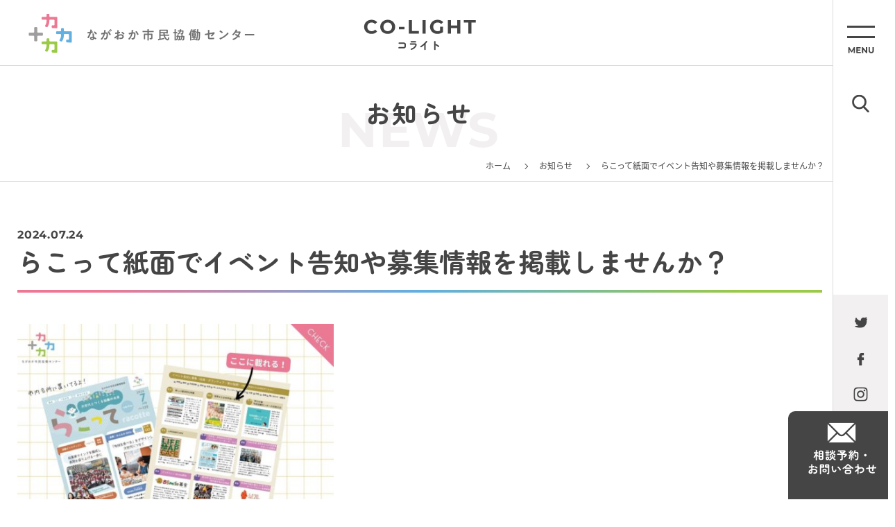

--- FILE ---
content_type: application/javascript
request_url: https://nkyod.org/wp-content/themes/colight02/assets/js/functions2.js
body_size: 2364
content:
////////////////////////////////
// SP画像自動サイズ
////////////////////////////////
$(function () {
	$(window).on('load resize', function () {
		$("img.is-autosize").each(function () {
			let imgsize = this.naturalWidth / 320 / 2 * 100;
			imgsize = imgsize + "vw";
			if (window.matchMedia("(max-width: 768px)").matches) {
				$(this).css("width", imgsize);
			} else {
				$(this).css("width", '');
			}
		})
	});
});

///////////////////////////////////////////
// トップ ナビ
///////////////////////////////////////////
$(function () {
	if ($(".js-navi04").length) {
		$(".js-navi04 .js-btn").on('click', function () {
			$(this).closest('.js-navi04').find('.js-btn').removeClass('is-on');
			$(this).addClass('is-on');
		});
		$(".js-navi04 .js-btn01").on('click', function () {
			const target = $(this).data('tab');
			$('.js-tab01').hide();
			$('.js-tab01[data-tab=' + target + ']').show();
		});
		$(".js-navi04 .js-btn02").on('click', function () {
			const target = $(this).data('tab');
			$('.js-tab02').hide();
			$('.js-tab02[data-tab=' + target + ']').show();
		});
	}
});

///////////////////////////////////////////
// 虎の巻 ナビ
///////////////////////////////////////////
$(function () {
	if ($(".js-navi01").length) {
		$(".js-navi01").on('click', function () {
			$(this).next().slideToggle()
		});
	}
});

///////////////////////////////////////////
// スライド
///////////////////////////////////////////
$(function () {
	if ($('.js-slide01').length) {
		$('.js-slide01').slick({
			infinite: true,
			dots: true,
			arrows: false,
			pauseOnHover: true,
			autoplay: true,
			autoplaySpeed: 3000,
			fade: true,
			responsive: [{
				breakpoint: 768,
				settings: {
					centerMode: true,
					fade: false,
					pauseOnHover: false,
					centerPadding: "8%"
				}
			}]
		});
	}
});

///////////////////////////////////////////
// モーダル
///////////////////////////////////////////
$(function () {
	const $modal = $(".js-modal");
	if ($modal.length > 0) {
		$modal.each(function () {
			const target = $(this).data('modal');
			$('.js-modal-' + target).modaal({
				content_source: "#" + target,
				background_scroll: false,
				hide_close: true
			});
		})
		$('.js-modal-close').on('click', function () {
			$('.js-modal').modaal('close');
		});
	}
});

///////////////////////////////////////////
// モーダル内 選択解除
///////////////////////////////////////////
const updateInputText = function (num) {
	let tmp = '';
	let i = 0;
	$('.js-search-text' + num + '-list input[type=checkbox]:checked').each(function () {
		if (i != 0) {
			tmp += '、';
		}
		tmp += $(this).data('text');
		i++;
	});
	if (tmp) {
		if (tmp.length > 9) {
			tmp = tmp.slice(0, 9) + '…';
		}
		$('.js-search-text' + num + '-target').text(tmp);
	} else {
		$('.js-search-text' + num + '-target').text('選択してください');
	}
}

$(function () {
	$('.js-clear').on('click', function () {
		const target = $(this).data('clear');
		$('.' + target + ' input[type="checkbox"]').removeAttr('checked').prop('checked', false).change();
		updateInputText('01');
		updateInputText('02');
	});
});

///////////////////////////////////////////
// モーダル内 選択をテキストに反映
///////////////////////////////////////////
$(function () {
	if ($('.js-search-text01-list').length) {
		updateInputText('01');
		updateInputText('02');
		$('.js-search-text01-list input[type=checkbox]').on('click', function () {
			updateInputText('01');
		});
		$('.js-search-text02-list input[type=checkbox]').on('click', function () {
			updateInputText('02');
		});
	}
});


///////////////////////////////////////////
// サイドナビ
///////////////////////////////////////////
$(function () {

	$('.js-menu-btn01').on('click', function () {
		if ($(this).hasClass('is-open')) {
			$('.js-menu01').fadeOut(200);
			$('.js-menu02').fadeOut(200);
		} else {
			$('.js-menu01').fadeIn(200);
		}

		$('.js-search-btn01').toggleClass('is-open');
		$(this).toggleClass('is-open');
	});

	$('.js-menu-close01').on('click', function () {
		$('.js-menu01').fadeOut(200);
		$('.js-menu02').fadeOut(200);
		$('.js-menu-btn01').removeClass('is-open');
		$('.js-search-btn01').removeClass('is-open');
	});

	$('.js-search-btn01').on('click', function () {
		if ($(this).hasClass('is-open')) {} else {
			$('.js-menu02').fadeIn(200);
			$(this).toggleClass('is-open');
			$('.js-menu-btn01').toggleClass('is-open');
		}
	});

});


///////////////////////////////////////////
// SP ヘッダー　メニュー内
///////////////////////////////////////////
$(function () {

	$('.js-menu-title01').on('click', function () {
		if (window.matchMedia("(max-width: 768px)").matches) {
			$(this).next().slideToggle();
			$(this).toggleClass("is-open");
		}
	});

});


///////////////////////////////////////////
// 関連記事 有無
///////////////////////////////////////////
$(function () {
	if ($('.js-kanren01').length) {
		$('body').addClass('is-has-kanren01');
	}
});

///////////////////////////////////////////
// 団体検索 並べ替え送信
///////////////////////////////////////////
$(function () {
	if ($('.js-search-order').length) {
		$('.js-search-order').on("change", function () {
			$(this).closest('form').submit();
		});
	}
});

///////////////////////////////////////////
// 記事本文リンク
///////////////////////////////////////////
$(function () {
	if ($('.js-single-content01').length) {
		$('.js-single-content01 a').each(function () {

			let href = $(this).attr('href');

			let target = $(this).attr('target')

			if (href != null) {
				href = href.replace(/#/g, '');
				if (href.match(/.doc/i)) {
					$(this).addClass("c-link03");
				} else if (href.match(/.xls/i)) {
					$(this).addClass("c-link04");
				} else if (href.match(/.ppt/i)) {
					$(this).addClass("c-link05");
				} else if (href.match(/.pdf/i)) {
					$(this).addClass("c-link06");
				}
			}

			if (
				(href.indexOf('http://') != -1 || href.indexOf('https://') != -1) &&
				!(typeof target !== 'undefined' && target !== false) &&
				!(href.indexOf(location.host) != -1)
			) {
				$(this).attr('target', '_blank');
				$(this).addClass("c-link02");
			}

			if ($(this).find('img').length) {
				$(this).addClass('c-link-hasimg');
			}

		});
	}
});


////////////////////////////////////////////
////////////////////////////////////////////
////////////////////////////////////////////


//スライド
/*
$(function () {
	$('.c-slide1 ul').bxSlider({
		auto: true,
		controls: true,
		touchEnabled: true,
		slideMargin: 0,
		pager: true,
		breaks: [{
				screen: 0,
				slides: 1,
				pager: true,
			},
			{
				screen: 640,
				slides: 1,
				pager: true
			},
		]
	});
});
*/

//スクロール
$(function () {
	$('a[href^="#"]').click(function () {
		var speed = 400;
		var href = $(this).attr("href");
		var target = $(href == "#" || href == "" ? 'html' : href);
		var position = target.offset().top;
		$('body,html').animate({
			scrollTop: position
		}, speed, 'swing');
		return false;
	});
	var topBtn = $('.c-gotop');
	topBtn.hide();
	$(window).scroll(function () {
		if ($(this).scrollTop() > 100) {
			topBtn.fadeIn();
		} else {
			topBtn.fadeOut();
		}
	});
});

//アコーディオン
$(function () {
	$(".is-accordion .is-body").hide();
	$(".is-accordion .is-head.is-open +.is-body").show();
	$(".is-accordion .is-head").click(function (e) {
		$(this).toggleClass("is-open");
		$("+.is-body", this).slideToggle(400);
	});
});